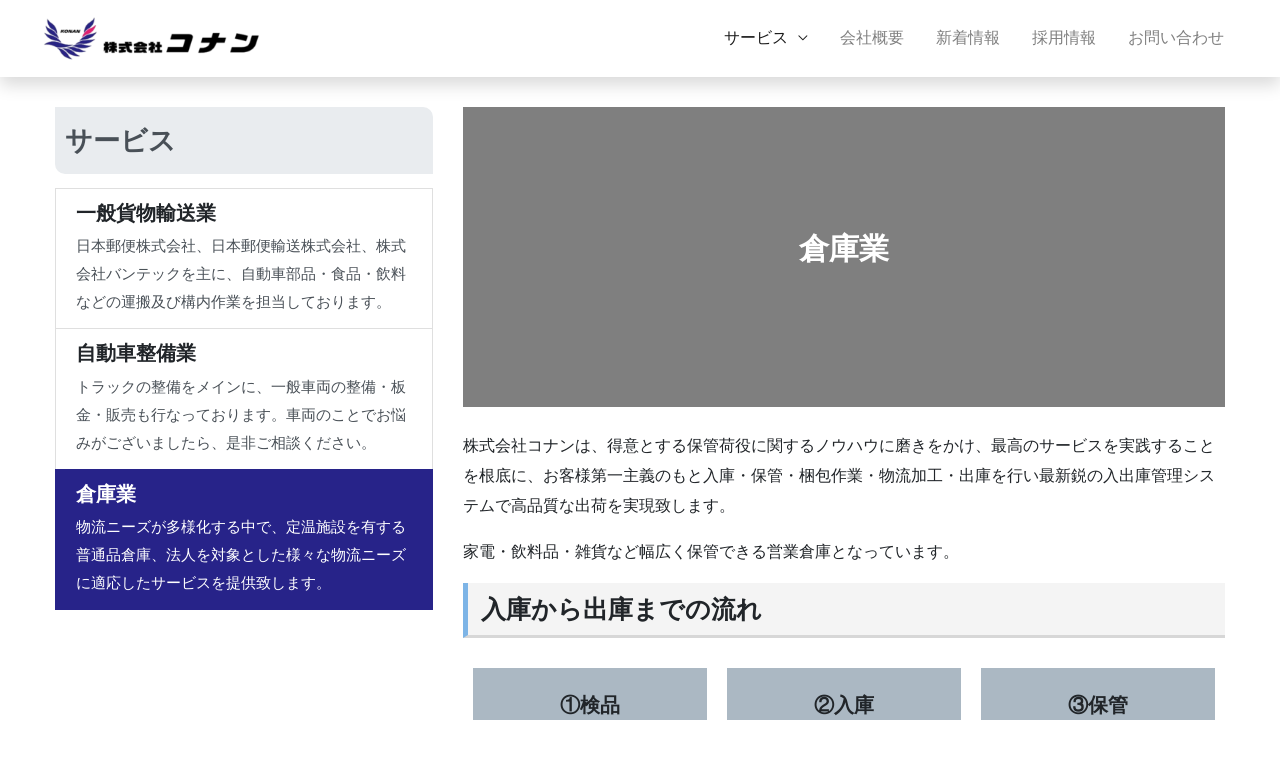

--- FILE ---
content_type: text/html; charset=UTF-8
request_url: https://konan2008.com/service03/
body_size: 13151
content:
<!DOCTYPE html><html lang="ja"><head><meta charset="UTF-8"><meta name="viewport" content="width=device-width, initial-scale=1"><link rel="profile" href="https://gmpg.org/xfn/11"><link media="all" href="https://konan2008.com/wp/wp-content/cache/autoptimize/css/autoptimize_1b00765311e6116af7a49736b5c0ab32.css" rel="stylesheet"><title>倉庫業 | 株式会社コナン</title><meta name='robots' content='max-image-preview:large, max-snippet:-1, max-video-preview:-1' /><style>img:is([sizes="auto" i], [sizes^="auto," i]) { contain-intrinsic-size: 3000px 1500px }</style><link rel="canonical" href="https://konan2008.com/service03/"><meta name="description" content="株式会社コナンは、得意とする保管荷役に関するノウハウに磨きをかけ、最高のサービスを実践することを根底に、お客様第一主義のもと入庫・保管・梱包作業・物流加工・出庫を行い最新鋭の入出庫管理システムで高品質な出荷を実現致します。 家電・飲料品・雑貨など幅広く保管できる営業倉庫となっています。 入庫から出庫までの流れ ⑦積載"><meta property="og:title" content="倉庫業 | 株式会社コナン"><meta property="og:type" content="article"><meta property="og:image" content="https://konan2008.com/wp/wp-content/uploads/2021/07/S__40378403.jpg"><meta property="og:image:width" content="1478"><meta property="og:image:height" content="1108"><meta property="og:image:alt" content="atsugi-soko2"><meta property="og:description" content="株式会社コナンは、得意とする保管荷役に関するノウハウに磨きをかけ、最高のサービスを実践することを根底に、お客様第一主義のもと入庫・保管・梱包作業・物流加工・出庫を行い最新鋭の入出庫管理システムで高品質な出荷を実現致します。 家電・飲料品・雑貨など幅広く保管できる営業倉庫となっています。 入庫から出庫までの流れ ⑦積載"><meta property="og:url" content="https://konan2008.com/service03/"><meta property="og:locale" content="ja"><meta property="og:site_name" content="株式会社コナン"><meta property="article:published_time" content="2021-07-20T16:48:11+09:00"><meta property="article:modified_time" content="2025-08-20T17:03:13+09:00"><meta property="og:updated_time" content="2025-08-20T17:03:13+09:00"><meta name="twitter:card" content="summary_large_image"><meta name="twitter:image" content="https://konan2008.com/wp/wp-content/uploads/2021/07/S__40378403.jpg"><link rel='dns-prefetch' href='//cdn.jsdelivr.net' /><link rel='dns-prefetch' href='//challenges.cloudflare.com' /><link rel='dns-prefetch' href='//www.googletagmanager.com' /><link href='https://fonts.gstatic.com' crossorigin='anonymous' rel='preconnect' /><link rel="alternate" type="application/rss+xml" title="株式会社コナン &raquo; フィード" href="https://konan2008.com/feed/" /> <script>window._wpemojiSettings = {"baseUrl":"https:\/\/s.w.org\/images\/core\/emoji\/16.0.1\/72x72\/","ext":".png","svgUrl":"https:\/\/s.w.org\/images\/core\/emoji\/16.0.1\/svg\/","svgExt":".svg","source":{"concatemoji":"https:\/\/konan2008.com\/wp\/wp-includes\/js\/wp-emoji-release.min.js?ver=c301c507b4e414a34ba101dec61f74c4"}};
/*! This file is auto-generated */
!function(s,n){var o,i,e;function c(e){try{var t={supportTests:e,timestamp:(new Date).valueOf()};sessionStorage.setItem(o,JSON.stringify(t))}catch(e){}}function p(e,t,n){e.clearRect(0,0,e.canvas.width,e.canvas.height),e.fillText(t,0,0);var t=new Uint32Array(e.getImageData(0,0,e.canvas.width,e.canvas.height).data),a=(e.clearRect(0,0,e.canvas.width,e.canvas.height),e.fillText(n,0,0),new Uint32Array(e.getImageData(0,0,e.canvas.width,e.canvas.height).data));return t.every(function(e,t){return e===a[t]})}function u(e,t){e.clearRect(0,0,e.canvas.width,e.canvas.height),e.fillText(t,0,0);for(var n=e.getImageData(16,16,1,1),a=0;a<n.data.length;a++)if(0!==n.data[a])return!1;return!0}function f(e,t,n,a){switch(t){case"flag":return n(e,"\ud83c\udff3\ufe0f\u200d\u26a7\ufe0f","\ud83c\udff3\ufe0f\u200b\u26a7\ufe0f")?!1:!n(e,"\ud83c\udde8\ud83c\uddf6","\ud83c\udde8\u200b\ud83c\uddf6")&&!n(e,"\ud83c\udff4\udb40\udc67\udb40\udc62\udb40\udc65\udb40\udc6e\udb40\udc67\udb40\udc7f","\ud83c\udff4\u200b\udb40\udc67\u200b\udb40\udc62\u200b\udb40\udc65\u200b\udb40\udc6e\u200b\udb40\udc67\u200b\udb40\udc7f");case"emoji":return!a(e,"\ud83e\udedf")}return!1}function g(e,t,n,a){var r="undefined"!=typeof WorkerGlobalScope&&self instanceof WorkerGlobalScope?new OffscreenCanvas(300,150):s.createElement("canvas"),o=r.getContext("2d",{willReadFrequently:!0}),i=(o.textBaseline="top",o.font="600 32px Arial",{});return e.forEach(function(e){i[e]=t(o,e,n,a)}),i}function t(e){var t=s.createElement("script");t.src=e,t.defer=!0,s.head.appendChild(t)}"undefined"!=typeof Promise&&(o="wpEmojiSettingsSupports",i=["flag","emoji"],n.supports={everything:!0,everythingExceptFlag:!0},e=new Promise(function(e){s.addEventListener("DOMContentLoaded",e,{once:!0})}),new Promise(function(t){var n=function(){try{var e=JSON.parse(sessionStorage.getItem(o));if("object"==typeof e&&"number"==typeof e.timestamp&&(new Date).valueOf()<e.timestamp+604800&&"object"==typeof e.supportTests)return e.supportTests}catch(e){}return null}();if(!n){if("undefined"!=typeof Worker&&"undefined"!=typeof OffscreenCanvas&&"undefined"!=typeof URL&&URL.createObjectURL&&"undefined"!=typeof Blob)try{var e="postMessage("+g.toString()+"("+[JSON.stringify(i),f.toString(),p.toString(),u.toString()].join(",")+"));",a=new Blob([e],{type:"text/javascript"}),r=new Worker(URL.createObjectURL(a),{name:"wpTestEmojiSupports"});return void(r.onmessage=function(e){c(n=e.data),r.terminate(),t(n)})}catch(e){}c(n=g(i,f,p,u))}t(n)}).then(function(e){for(var t in e)n.supports[t]=e[t],n.supports.everything=n.supports.everything&&n.supports[t],"flag"!==t&&(n.supports.everythingExceptFlag=n.supports.everythingExceptFlag&&n.supports[t]);n.supports.everythingExceptFlag=n.supports.everythingExceptFlag&&!n.supports.flag,n.DOMReady=!1,n.readyCallback=function(){n.DOMReady=!0}}).then(function(){return e}).then(function(){var e;n.supports.everything||(n.readyCallback(),(e=n.source||{}).concatemoji?t(e.concatemoji):e.wpemoji&&e.twemoji&&(t(e.twemoji),t(e.wpemoji)))}))}((window,document),window._wpemojiSettings);</script> <link rel='stylesheet' id='astra-theme-dynamic-css' href='https://konan2008.com/wp/wp-content/cache/autoptimize/css/autoptimize_single_7788b5d013d68b39103425693e448255.css?ver=1756489237' media='all' /><style id='wp-emoji-styles-inline-css'>img.wp-smiley, img.emoji {
		display: inline !important;
		border: none !important;
		box-shadow: none !important;
		height: 1em !important;
		width: 1em !important;
		margin: 0 0.07em !important;
		vertical-align: -0.1em !important;
		background: none !important;
		padding: 0 !important;
	}</style><style id='global-styles-inline-css'>:root{--wp--preset--aspect-ratio--square: 1;--wp--preset--aspect-ratio--4-3: 4/3;--wp--preset--aspect-ratio--3-4: 3/4;--wp--preset--aspect-ratio--3-2: 3/2;--wp--preset--aspect-ratio--2-3: 2/3;--wp--preset--aspect-ratio--16-9: 16/9;--wp--preset--aspect-ratio--9-16: 9/16;--wp--preset--color--black: #000000;--wp--preset--color--cyan-bluish-gray: #abb8c3;--wp--preset--color--white: #ffffff;--wp--preset--color--pale-pink: #f78da7;--wp--preset--color--vivid-red: #cf2e2e;--wp--preset--color--luminous-vivid-orange: #ff6900;--wp--preset--color--luminous-vivid-amber: #fcb900;--wp--preset--color--light-green-cyan: #7bdcb5;--wp--preset--color--vivid-green-cyan: #00d084;--wp--preset--color--pale-cyan-blue: #8ed1fc;--wp--preset--color--vivid-cyan-blue: #0693e3;--wp--preset--color--vivid-purple: #9b51e0;--wp--preset--color--ast-global-color-0: var(--ast-global-color-0);--wp--preset--color--ast-global-color-1: var(--ast-global-color-1);--wp--preset--color--ast-global-color-2: var(--ast-global-color-2);--wp--preset--color--ast-global-color-3: var(--ast-global-color-3);--wp--preset--color--ast-global-color-4: var(--ast-global-color-4);--wp--preset--color--ast-global-color-5: var(--ast-global-color-5);--wp--preset--color--ast-global-color-6: var(--ast-global-color-6);--wp--preset--color--ast-global-color-7: var(--ast-global-color-7);--wp--preset--color--ast-global-color-8: var(--ast-global-color-8);--wp--preset--gradient--vivid-cyan-blue-to-vivid-purple: linear-gradient(135deg,rgba(6,147,227,1) 0%,rgb(155,81,224) 100%);--wp--preset--gradient--light-green-cyan-to-vivid-green-cyan: linear-gradient(135deg,rgb(122,220,180) 0%,rgb(0,208,130) 100%);--wp--preset--gradient--luminous-vivid-amber-to-luminous-vivid-orange: linear-gradient(135deg,rgba(252,185,0,1) 0%,rgba(255,105,0,1) 100%);--wp--preset--gradient--luminous-vivid-orange-to-vivid-red: linear-gradient(135deg,rgba(255,105,0,1) 0%,rgb(207,46,46) 100%);--wp--preset--gradient--very-light-gray-to-cyan-bluish-gray: linear-gradient(135deg,rgb(238,238,238) 0%,rgb(169,184,195) 100%);--wp--preset--gradient--cool-to-warm-spectrum: linear-gradient(135deg,rgb(74,234,220) 0%,rgb(151,120,209) 20%,rgb(207,42,186) 40%,rgb(238,44,130) 60%,rgb(251,105,98) 80%,rgb(254,248,76) 100%);--wp--preset--gradient--blush-light-purple: linear-gradient(135deg,rgb(255,206,236) 0%,rgb(152,150,240) 100%);--wp--preset--gradient--blush-bordeaux: linear-gradient(135deg,rgb(254,205,165) 0%,rgb(254,45,45) 50%,rgb(107,0,62) 100%);--wp--preset--gradient--luminous-dusk: linear-gradient(135deg,rgb(255,203,112) 0%,rgb(199,81,192) 50%,rgb(65,88,208) 100%);--wp--preset--gradient--pale-ocean: linear-gradient(135deg,rgb(255,245,203) 0%,rgb(182,227,212) 50%,rgb(51,167,181) 100%);--wp--preset--gradient--electric-grass: linear-gradient(135deg,rgb(202,248,128) 0%,rgb(113,206,126) 100%);--wp--preset--gradient--midnight: linear-gradient(135deg,rgb(2,3,129) 0%,rgb(40,116,252) 100%);--wp--preset--font-size--small: 13px;--wp--preset--font-size--medium: 20px;--wp--preset--font-size--large: 36px;--wp--preset--font-size--x-large: 42px;--wp--preset--spacing--20: 0.44rem;--wp--preset--spacing--30: 0.67rem;--wp--preset--spacing--40: 1rem;--wp--preset--spacing--50: 1.5rem;--wp--preset--spacing--60: 2.25rem;--wp--preset--spacing--70: 3.38rem;--wp--preset--spacing--80: 5.06rem;--wp--preset--shadow--natural: 6px 6px 9px rgba(0, 0, 0, 0.2);--wp--preset--shadow--deep: 12px 12px 50px rgba(0, 0, 0, 0.4);--wp--preset--shadow--sharp: 6px 6px 0px rgba(0, 0, 0, 0.2);--wp--preset--shadow--outlined: 6px 6px 0px -3px rgba(255, 255, 255, 1), 6px 6px rgba(0, 0, 0, 1);--wp--preset--shadow--crisp: 6px 6px 0px rgba(0, 0, 0, 1);}:root { --wp--style--global--content-size: var(--wp--custom--ast-content-width-size);--wp--style--global--wide-size: var(--wp--custom--ast-wide-width-size); }:where(body) { margin: 0; }.wp-site-blocks > .alignleft { float: left; margin-right: 2em; }.wp-site-blocks > .alignright { float: right; margin-left: 2em; }.wp-site-blocks > .aligncenter { justify-content: center; margin-left: auto; margin-right: auto; }:where(.wp-site-blocks) > * { margin-block-start: 24px; margin-block-end: 0; }:where(.wp-site-blocks) > :first-child { margin-block-start: 0; }:where(.wp-site-blocks) > :last-child { margin-block-end: 0; }:root { --wp--style--block-gap: 24px; }:root :where(.is-layout-flow) > :first-child{margin-block-start: 0;}:root :where(.is-layout-flow) > :last-child{margin-block-end: 0;}:root :where(.is-layout-flow) > *{margin-block-start: 24px;margin-block-end: 0;}:root :where(.is-layout-constrained) > :first-child{margin-block-start: 0;}:root :where(.is-layout-constrained) > :last-child{margin-block-end: 0;}:root :where(.is-layout-constrained) > *{margin-block-start: 24px;margin-block-end: 0;}:root :where(.is-layout-flex){gap: 24px;}:root :where(.is-layout-grid){gap: 24px;}.is-layout-flow > .alignleft{float: left;margin-inline-start: 0;margin-inline-end: 2em;}.is-layout-flow > .alignright{float: right;margin-inline-start: 2em;margin-inline-end: 0;}.is-layout-flow > .aligncenter{margin-left: auto !important;margin-right: auto !important;}.is-layout-constrained > .alignleft{float: left;margin-inline-start: 0;margin-inline-end: 2em;}.is-layout-constrained > .alignright{float: right;margin-inline-start: 2em;margin-inline-end: 0;}.is-layout-constrained > .aligncenter{margin-left: auto !important;margin-right: auto !important;}.is-layout-constrained > :where(:not(.alignleft):not(.alignright):not(.alignfull)){max-width: var(--wp--style--global--content-size);margin-left: auto !important;margin-right: auto !important;}.is-layout-constrained > .alignwide{max-width: var(--wp--style--global--wide-size);}body .is-layout-flex{display: flex;}.is-layout-flex{flex-wrap: wrap;align-items: center;}.is-layout-flex > :is(*, div){margin: 0;}body .is-layout-grid{display: grid;}.is-layout-grid > :is(*, div){margin: 0;}body{padding-top: 0px;padding-right: 0px;padding-bottom: 0px;padding-left: 0px;}a:where(:not(.wp-element-button)){text-decoration: none;}:root :where(.wp-element-button, .wp-block-button__link){background-color: #32373c;border-width: 0;color: #fff;font-family: inherit;font-size: inherit;line-height: inherit;padding: calc(0.667em + 2px) calc(1.333em + 2px);text-decoration: none;}.has-black-color{color: var(--wp--preset--color--black) !important;}.has-cyan-bluish-gray-color{color: var(--wp--preset--color--cyan-bluish-gray) !important;}.has-white-color{color: var(--wp--preset--color--white) !important;}.has-pale-pink-color{color: var(--wp--preset--color--pale-pink) !important;}.has-vivid-red-color{color: var(--wp--preset--color--vivid-red) !important;}.has-luminous-vivid-orange-color{color: var(--wp--preset--color--luminous-vivid-orange) !important;}.has-luminous-vivid-amber-color{color: var(--wp--preset--color--luminous-vivid-amber) !important;}.has-light-green-cyan-color{color: var(--wp--preset--color--light-green-cyan) !important;}.has-vivid-green-cyan-color{color: var(--wp--preset--color--vivid-green-cyan) !important;}.has-pale-cyan-blue-color{color: var(--wp--preset--color--pale-cyan-blue) !important;}.has-vivid-cyan-blue-color{color: var(--wp--preset--color--vivid-cyan-blue) !important;}.has-vivid-purple-color{color: var(--wp--preset--color--vivid-purple) !important;}.has-ast-global-color-0-color{color: var(--wp--preset--color--ast-global-color-0) !important;}.has-ast-global-color-1-color{color: var(--wp--preset--color--ast-global-color-1) !important;}.has-ast-global-color-2-color{color: var(--wp--preset--color--ast-global-color-2) !important;}.has-ast-global-color-3-color{color: var(--wp--preset--color--ast-global-color-3) !important;}.has-ast-global-color-4-color{color: var(--wp--preset--color--ast-global-color-4) !important;}.has-ast-global-color-5-color{color: var(--wp--preset--color--ast-global-color-5) !important;}.has-ast-global-color-6-color{color: var(--wp--preset--color--ast-global-color-6) !important;}.has-ast-global-color-7-color{color: var(--wp--preset--color--ast-global-color-7) !important;}.has-ast-global-color-8-color{color: var(--wp--preset--color--ast-global-color-8) !important;}.has-black-background-color{background-color: var(--wp--preset--color--black) !important;}.has-cyan-bluish-gray-background-color{background-color: var(--wp--preset--color--cyan-bluish-gray) !important;}.has-white-background-color{background-color: var(--wp--preset--color--white) !important;}.has-pale-pink-background-color{background-color: var(--wp--preset--color--pale-pink) !important;}.has-vivid-red-background-color{background-color: var(--wp--preset--color--vivid-red) !important;}.has-luminous-vivid-orange-background-color{background-color: var(--wp--preset--color--luminous-vivid-orange) !important;}.has-luminous-vivid-amber-background-color{background-color: var(--wp--preset--color--luminous-vivid-amber) !important;}.has-light-green-cyan-background-color{background-color: var(--wp--preset--color--light-green-cyan) !important;}.has-vivid-green-cyan-background-color{background-color: var(--wp--preset--color--vivid-green-cyan) !important;}.has-pale-cyan-blue-background-color{background-color: var(--wp--preset--color--pale-cyan-blue) !important;}.has-vivid-cyan-blue-background-color{background-color: var(--wp--preset--color--vivid-cyan-blue) !important;}.has-vivid-purple-background-color{background-color: var(--wp--preset--color--vivid-purple) !important;}.has-ast-global-color-0-background-color{background-color: var(--wp--preset--color--ast-global-color-0) !important;}.has-ast-global-color-1-background-color{background-color: var(--wp--preset--color--ast-global-color-1) !important;}.has-ast-global-color-2-background-color{background-color: var(--wp--preset--color--ast-global-color-2) !important;}.has-ast-global-color-3-background-color{background-color: var(--wp--preset--color--ast-global-color-3) !important;}.has-ast-global-color-4-background-color{background-color: var(--wp--preset--color--ast-global-color-4) !important;}.has-ast-global-color-5-background-color{background-color: var(--wp--preset--color--ast-global-color-5) !important;}.has-ast-global-color-6-background-color{background-color: var(--wp--preset--color--ast-global-color-6) !important;}.has-ast-global-color-7-background-color{background-color: var(--wp--preset--color--ast-global-color-7) !important;}.has-ast-global-color-8-background-color{background-color: var(--wp--preset--color--ast-global-color-8) !important;}.has-black-border-color{border-color: var(--wp--preset--color--black) !important;}.has-cyan-bluish-gray-border-color{border-color: var(--wp--preset--color--cyan-bluish-gray) !important;}.has-white-border-color{border-color: var(--wp--preset--color--white) !important;}.has-pale-pink-border-color{border-color: var(--wp--preset--color--pale-pink) !important;}.has-vivid-red-border-color{border-color: var(--wp--preset--color--vivid-red) !important;}.has-luminous-vivid-orange-border-color{border-color: var(--wp--preset--color--luminous-vivid-orange) !important;}.has-luminous-vivid-amber-border-color{border-color: var(--wp--preset--color--luminous-vivid-amber) !important;}.has-light-green-cyan-border-color{border-color: var(--wp--preset--color--light-green-cyan) !important;}.has-vivid-green-cyan-border-color{border-color: var(--wp--preset--color--vivid-green-cyan) !important;}.has-pale-cyan-blue-border-color{border-color: var(--wp--preset--color--pale-cyan-blue) !important;}.has-vivid-cyan-blue-border-color{border-color: var(--wp--preset--color--vivid-cyan-blue) !important;}.has-vivid-purple-border-color{border-color: var(--wp--preset--color--vivid-purple) !important;}.has-ast-global-color-0-border-color{border-color: var(--wp--preset--color--ast-global-color-0) !important;}.has-ast-global-color-1-border-color{border-color: var(--wp--preset--color--ast-global-color-1) !important;}.has-ast-global-color-2-border-color{border-color: var(--wp--preset--color--ast-global-color-2) !important;}.has-ast-global-color-3-border-color{border-color: var(--wp--preset--color--ast-global-color-3) !important;}.has-ast-global-color-4-border-color{border-color: var(--wp--preset--color--ast-global-color-4) !important;}.has-ast-global-color-5-border-color{border-color: var(--wp--preset--color--ast-global-color-5) !important;}.has-ast-global-color-6-border-color{border-color: var(--wp--preset--color--ast-global-color-6) !important;}.has-ast-global-color-7-border-color{border-color: var(--wp--preset--color--ast-global-color-7) !important;}.has-ast-global-color-8-border-color{border-color: var(--wp--preset--color--ast-global-color-8) !important;}.has-vivid-cyan-blue-to-vivid-purple-gradient-background{background: var(--wp--preset--gradient--vivid-cyan-blue-to-vivid-purple) !important;}.has-light-green-cyan-to-vivid-green-cyan-gradient-background{background: var(--wp--preset--gradient--light-green-cyan-to-vivid-green-cyan) !important;}.has-luminous-vivid-amber-to-luminous-vivid-orange-gradient-background{background: var(--wp--preset--gradient--luminous-vivid-amber-to-luminous-vivid-orange) !important;}.has-luminous-vivid-orange-to-vivid-red-gradient-background{background: var(--wp--preset--gradient--luminous-vivid-orange-to-vivid-red) !important;}.has-very-light-gray-to-cyan-bluish-gray-gradient-background{background: var(--wp--preset--gradient--very-light-gray-to-cyan-bluish-gray) !important;}.has-cool-to-warm-spectrum-gradient-background{background: var(--wp--preset--gradient--cool-to-warm-spectrum) !important;}.has-blush-light-purple-gradient-background{background: var(--wp--preset--gradient--blush-light-purple) !important;}.has-blush-bordeaux-gradient-background{background: var(--wp--preset--gradient--blush-bordeaux) !important;}.has-luminous-dusk-gradient-background{background: var(--wp--preset--gradient--luminous-dusk) !important;}.has-pale-ocean-gradient-background{background: var(--wp--preset--gradient--pale-ocean) !important;}.has-electric-grass-gradient-background{background: var(--wp--preset--gradient--electric-grass) !important;}.has-midnight-gradient-background{background: var(--wp--preset--gradient--midnight) !important;}.has-small-font-size{font-size: var(--wp--preset--font-size--small) !important;}.has-medium-font-size{font-size: var(--wp--preset--font-size--medium) !important;}.has-large-font-size{font-size: var(--wp--preset--font-size--large) !important;}.has-x-large-font-size{font-size: var(--wp--preset--font-size--x-large) !important;}
:root :where(.wp-block-pullquote){font-size: 1.5em;line-height: 1.6;}</style><link rel='stylesheet' id='uag-style-7998-css' href='https://konan2008.com/wp/wp-content/cache/autoptimize/css/autoptimize_single_c142b16646523f20ecee447c9bb6f646.css?ver=1769083721' media='all' /><link rel='stylesheet' id='astra-addon-css-css' href='https://konan2008.com/wp/wp-content/cache/autoptimize/css/autoptimize_single_29c4d7df26467a13cf5c13f0ec9b4e9b.css?ver=4.11.0' media='all' /><link rel='stylesheet' id='astra-addon-dynamic-css' href='https://konan2008.com/wp/wp-content/cache/autoptimize/css/autoptimize_single_f3406493836a463eb842a97d3ae5bca9.css?ver=1756489237' media='all' /><style id='generateblocks-inline-css'>:root{--gb-container-width:1100px;}.gb-container .wp-block-image img{vertical-align:middle;}.gb-grid-wrapper .wp-block-image{margin-bottom:0;}.gb-highlight{background:none;}.gb-shape{line-height:0;}.gb-container-link{position:absolute;top:0;right:0;bottom:0;left:0;z-index:99;}</style><!--[if IE]> <script src="https://konan2008.com/wp/wp-content/themes/astra/assets/js/minified/flexibility.min.js?ver=4.11.1" id="astra-flexibility-js"></script> <script id="astra-flexibility-js-after">flexibility(document.documentElement);</script> <![endif]--> <script id="wpgmza_data-js-extra">var wpgmza_google_api_status = {"message":"Enqueued","code":"ENQUEUED"};</script> <script src="https://konan2008.com/wp/wp-includes/js/jquery/jquery.min.js?ver=3.7.1" id="jquery-core-js"></script> 
 <script src="https://www.googletagmanager.com/gtag/js?id=GT-NGJH7GT9" id="google_gtagjs-js" async></script> <script id="google_gtagjs-js-after">window.dataLayer = window.dataLayer || [];function gtag(){dataLayer.push(arguments);}
gtag("set","linker",{"domains":["konan2008.com"]});
gtag("js", new Date());
gtag("set", "developer_id.dZTNiMT", true);
gtag("config", "GT-NGJH7GT9");
 window._googlesitekit = window._googlesitekit || {}; window._googlesitekit.throttledEvents = []; window._googlesitekit.gtagEvent = (name, data) => { var key = JSON.stringify( { name, data } ); if ( !! window._googlesitekit.throttledEvents[ key ] ) { return; } window._googlesitekit.throttledEvents[ key ] = true; setTimeout( () => { delete window._googlesitekit.throttledEvents[ key ]; }, 5 ); gtag( "event", name, { ...data, event_source: "site-kit" } ); };</script> <link rel="https://api.w.org/" href="https://konan2008.com/wp-json/" /><link rel="alternate" title="JSON" type="application/json" href="https://konan2008.com/wp-json/wp/v2/pages/7998" /><link rel="EditURI" type="application/rsd+xml" title="RSD" href="https://konan2008.com/wp/xmlrpc.php?rsd" /><link rel="alternate" title="oEmbed (JSON)" type="application/json+oembed" href="https://konan2008.com/wp-json/oembed/1.0/embed?url=https%3A%2F%2Fkonan2008.com%2Fservice03%2F" /><link rel="alternate" title="oEmbed (XML)" type="text/xml+oembed" href="https://konan2008.com/wp-json/oembed/1.0/embed?url=https%3A%2F%2Fkonan2008.com%2Fservice03%2F&#038;format=xml" /> <style>.bl-fpUagCard .uagb-ifb-title,
.bl-fpUagCard .uagb-ifb-desc {
	padding: 0 20px;
	text-align: left;
}

.bl-fpUagCard .uagb-ifb-cta {
	margin-bottom: 15px;
}

.un-fpRecruitLeftCol {
	z-index: 3;
}

.un-fpRecruitCta {
	background-color: #fff;
}

.shadow {
	box-shadow: 0 .5rem 1rem rgba(0,0,0,.15);
}

.list-group__ttl {
	margin-bottom: 0;
	font-weight: 700;
}

.list-group__txt {
  margin-top: .5em;
  margin-bottom: 0;
  font-size: 0.95em;
  line-height: 1.9;
}

.list-group {
	display: flex;
	flex-direction: column;
	padding-left: 0;
	margin-bottom: 0;
}

.list-group-item-action {
	width: 100%;
	color: #495057;
	text-align: inherit;
}

.list-group-item-action:hover,
.list-group-item-action:focus {
	z-index: 1;
	color: #495057;
	text-decoration: none;
	background-color: #f8f9fa;
}

.list-group-item-action:active {
	color: #212529;
	background-color: #e9ecef;
}

.list-group-item {
	position: relative;
	display: block;
	padding: 0.75rem 1.25rem;
	background-color: #fff;
	border: 1px solid rgba(0, 0, 0, 0.125);
}

.list-group-item.disabled,
.list-group-item:disabled {
	color: #6c757d;
	pointer-events: none;
	background-color: #fff;
}

.list-group-item.active {
	z-index: 2;
	color: #fff;
	background-color: #272389;
	border-color: #272389;
  	pointer-events: none;
}

.list-group-item.active * {
  color: #fff;
}

.list-group-item+.list-group-item {
	border-top-width: 0;
}

.list-group-item+.list-group-item.active {
	margin-top: -1px;
	border-top-width: 1px;
}

.p-1 {
  padding: 0.3rem;
}

.pt-1,
.py-1 {
  padding-top: 0.3rem;
}

.pr-1,
.px-1 {
  padding-right: 0.3rem;
}

.pb-1,
.py-1 {
  padding-bottom: 0.3rem;
}

.pl-1,
.px-1 {
  padding-left: 0.3rem;
}

.p-2 {
  padding: 0.6rem;
}

.pt-2,
.py-2 {
  padding-top: 0.6rem;
}

.pr-2,
.px-2 {
  padding-right: 0.6rem;
}

.pb-2,
.py-2 {
  padding-bottom: 0.6rem;
}

.pl-2,
.px-2 {
  padding-left: 0.6rem;
}

.p-3 {
  padding: 1.2rem;
}

.pt-3,
.py-3 {
  padding-top: 1.2rem;
}

.pr-3,
.px-3 {
  padding-right: 1.2rem;
}

.pb-3,
.py-3 {
  padding-bottom: 1.2rem;
}

.pl-3,
.px-3 {
  padding-left: 1.2rem;
}

.p-4 {
  padding: 1.8rem;
}

.pt-4,
.py-4 {
  padding-top: 1.8rem;
}

.pr-4,
.px-4 {
  padding-right: 1.8rem;
}

.pb-4,
.py-4 {
  padding-bottom: 1.8rem;
}

.pl-4,
.px-4 {
  padding-left: 1.8rem;
}

.p-5 {
  padding: 3.6rem;
}

.pt-5,
.py-5 {
  padding-top: 3.6rem;
}

.pr-5,
.px-5 {
  padding-right: 3.6rem;
}

.pb-5,
.py-5 {
  padding-bottom: 3.6rem;
}

.pl-5,
.px-5 {
  padding-left: 3.6rem;
}

.m-0 {
    margin: 0;
}

.mt-0,
.my-0 {
    margin-top: 0;
}

.mr-0,
.mx-0 {
    margin-right: 0;
}

.mb-0,
.my-0 {
    margin-bottom: 0;
}

.ml-0,
.mx-0 {
    margin-left: 0;
}

.m-1 {
    margin: 0.3rem;
}

.mt-1,
.my-1 {
    margin-top: 0.3rem;
}

.mr-1,
.mx-1 {
    margin-right: 0.3rem;
}

.mb-1,
.my-1 {
    margin-bottom: 0.3rem;
}

.ml-1,
.mx-1 {
    margin-left: 0.3rem;
}

.m-2 {
    margin: 0.6rem;
}

.mt-2,
.my-2 {
    margin-top: 0.6rem;
}

.mr-2,
.mx-2 {
    margin-right: 0.6rem;
}

.mb-2,
.my-2 {
    margin-bottom: 0.6rem;
}

.ml-2,
.mx-2 {
    margin-left: 0.6rem;
}

.m-3 {
    margin: 1.2rem;
}

.mt-3,
.my-3 {
    margin-top: 1.2rem;
}

.mr-3,
.mx-3 {
    margin-right: 1.2rem;
}

.mb-3,
.my-3 {
    margin-bottom: 1.2rem;
}

.ml-3,
.mx-3 {
    margin-left: 1.2rem;
}

.m-4 {
    margin: 1.8rem;
}

.mt-4,
.my-4 {
    margin-top: 1.8rem;
}

.mr-4,
.mx-4 {
    margin-right: 1.8rem;
}

.mb-4,
.my-4 {
    margin-bottom: 1.8rem;
}

.ml-4,
.mx-4 {
    margin-left: 1.8rem;
}

.m-5 {
    margin: 3.6rem;
}

.mt-5,
.my-5 {
    margin-top: 3.6rem;
}

.mr-5,
.mx-5 {
    margin-right: 3.6rem;
}

.mb-5,
.my-5 {
    margin-bottom: 3.6rem;
}

.ml-5,
.mx-5 {
    margin-left: 3.6rem;
}</style><meta name="generator" content="Site Kit by Google 1.160.1" /><style id="uagb-style-conditional-extension">@media (min-width: 1025px){body .uag-hide-desktop.uagb-google-map__wrap,body .uag-hide-desktop{display:none !important}}@media (min-width: 768px) and (max-width: 1024px){body .uag-hide-tab.uagb-google-map__wrap,body .uag-hide-tab{display:none !important}}@media (max-width: 767px){body .uag-hide-mob.uagb-google-map__wrap,body .uag-hide-mob{display:none !important}}</style><link rel="icon" href="https://konan2008.com/wp/wp-content/uploads/2020/01/cropped-favicon-32x32.png" sizes="32x32" /><link rel="icon" href="https://konan2008.com/wp/wp-content/uploads/2020/01/cropped-favicon-192x192.png" sizes="192x192" /><link rel="apple-touch-icon" href="https://konan2008.com/wp/wp-content/uploads/2020/01/cropped-favicon-180x180.png" /><meta name="msapplication-TileImage" content="https://konan2008.com/wp/wp-content/uploads/2020/01/cropped-favicon-270x270.png" /><style id="wp-custom-css">/* Override */
.grecaptcha-badge { visibility: hidden; }

.page-h {
  padding: 0.4em 0.5em;
  color: #494949;
  background: #f4f4f4;
  border-left: solid 5px #7db4e6;
  border-bottom: solid 3px #d7d7d7;
}

.blocks-gallery-grid {
	max-width: 100%;	
}

body:not(.ast-theme-transparent-header) .main-header-bar-wrap {
	box-shadow: 0 .5rem 1rem rgba(0,0,0,.15);	
}

.ast-advanced-headers-layout {
	min-height: 300px;
	display: flex;
	align-items: center;
}

_:-ms-lang(x)::-ms-backdrop, .ast-advanced-headers-layout {
	height: 300px;
}

.secondary .widget-title {
	padding: 0.5em 10px;
	margin-bottom: .5em;
	color: #495057;
	font-size: 1.25rem;
	font-weight: 600;
	background-color: #e9ecef;
	border-radius: 0 10px 0 10px;
}

.ast-left-sidebar .has-post-thumbnail .entry-header,
.single-post .has-post-thumbnail .entry-header {
	position: relative;
	min-height: 300px;
	padding: 10px;
	display: flex;
	flex-flow: column nowrap;
	align-items: center;
	justify-content: center;
	text-align: center;
}

_:-ms-lang(x)::-ms-backdrop, .ast-left-sidebar .has-post-thumbnail .entry-header {
	height: 300px;
}

_:-ms-lang(x)::-ms-backdrop, .single-post .has-post-thumbnail .entry-header {
	height: 300px;
}

.ast-left-sidebar .has-post-thumbnail .entry-header::before,
.single-post .has-post-thumbnail .entry-header::before {
	position: absolute;
	top: 0;
	right: 0;
	bottom: 0;
	left: 0;
	z-index: 1;
	content: "";
	background-color: rgba(0,0,0,.5);
}

.ast-left-sidebar .has-post-thumbnail .entry-title,
.single-post .has-post-thumbnail .entry-title,
.single-post .has-post-thumbnail .entry-meta,
.single-post .has-post-thumbnail .entry-meta * {
	position: relative;
	z-index: 2;
	font-weight: 700;
	color: #fff;
}

.ast-left-sidebar .has-post-thumbnail .wp-post-image,
.single-post .has-post-thumbnail .wp-post-image {
	position: absolute;
	top: 0;
	left: 0;
	width: 100%;
	height: 100%;
	font-family: "object-fit:cover";
	object-fit: cover;
}

.blog .hentry img[class*=attachment-],
.archive .hentry img[class*=attachment-]{
    padding: .25rem;
    background-color: #fff;
    border: 1px solid #dee2e6;
    max-width: 100%;
    height: auto;	
}

.error-404 {
	padding: 40px 15px;
}

.footer-adv-widget-1 .widget:last-child {
	margin-bottom: 0;
}</style></head><body data-rsssl=1 itemtype='https://schema.org/WebPage' itemscope='itemscope' class="wp-singular page-template-default page page-id-7998 wp-custom-logo wp-theme-astra ast-desktop ast-separate-container ast-left-sidebar astra-4.11.1 ast-header-custom-item-inside group-blog ast-single-post ast-mobile-inherit-site-logo ast-inherit-site-logo-transparent ast-default-menu-enable ast-default-above-menu-enable ast-default-below-menu-enable ast-full-width-layout ast-normal-title-enabled astra-addon-4.11.0"> <a
 class="skip-link screen-reader-text"
 href="#content"
 title="内容をスキップ"> 内容をスキップ</a><div
class="hfeed site" id="page"><header
 class="site-header header-main-layout-1 ast-primary-menu-enabled ast-logo-title-inline ast-hide-custom-menu-mobile ast-menu-toggle-icon ast-mobile-header-inline" id="masthead" itemtype="https://schema.org/WPHeader" itemscope="itemscope" itemid="#masthead"		><div class="main-header-bar-wrap"><div class="main-header-bar"><div class="ast-container"><div class="ast-flex main-header-container"><div class="site-branding"><div
 class="ast-site-identity" itemtype="https://schema.org/Organization" itemscope="itemscope"			> <span class="site-logo-img"><a href="https://konan2008.com/" class="custom-logo-link" rel="home"><img width="220" height="45" src="https://konan2008.com/wp/wp-content/uploads/2020/02/logo-220x45.png" class="custom-logo" alt="株式会社コナン" decoding="async" srcset="https://konan2008.com/wp/wp-content/uploads/2020/02/logo-220x45.png 220w, https://konan2008.com/wp/wp-content/uploads/2020/02/logo-300x61.png 300w, https://konan2008.com/wp/wp-content/uploads/2020/02/logo.png 515w" sizes="(max-width: 220px) 100vw, 220px" /></a></span></div></div><div class="ast-mobile-menu-buttons"><div class="ast-button-wrap"> <button type="button" class="menu-toggle main-header-menu-toggle  ast-mobile-menu-buttons-minimal "  aria-controls='primary-menu' aria-expanded='false'> <span class="screen-reader-text">メインメニュー</span> <span class="ast-icon icon-menu-bars"><span class="menu-toggle-icon"></span></span> </button></div></div><div class="ast-main-header-bar-alignment"><div class="main-header-bar-navigation"><nav class="site-navigation ast-flex-grow-1 navigation-accessibility" id="primary-site-navigation" aria-label="サイトナビゲーション" itemtype="https://schema.org/SiteNavigationElement" itemscope="itemscope"><div class="main-navigation"><ul id="primary-menu" class="main-header-menu ast-menu-shadow ast-nav-menu ast-flex ast-justify-content-flex-end  submenu-with-border"><li id="menu-item-536" class="menu-item menu-item-type-custom menu-item-object-custom current-menu-ancestor current-menu-parent menu-item-has-children menu-item-536"><a aria-expanded="false" class="menu-link">サービス</a><button class="ast-menu-toggle" aria-expanded="false"><span class="screen-reader-text">メニュートグル</span><span class="ast-icon icon-arrow"></span></button><ul class="sub-menu"><li id="menu-item-259" class="menu-item menu-item-type-post_type menu-item-object-page menu-item-259"><a href="https://konan2008.com/service01/" class="menu-link">一般貨物輸送業</a></li><li id="menu-item-258" class="menu-item menu-item-type-post_type menu-item-object-page menu-item-258"><a href="https://konan2008.com/service02/" class="menu-link">自動車整備業</a></li><li id="menu-item-8089" class="menu-item menu-item-type-post_type menu-item-object-page current-menu-item page_item page-item-7998 current_page_item menu-item-8089"><a href="https://konan2008.com/service03/" aria-current="page" class="menu-link">倉庫業</a></li></ul></li><li id="menu-item-262" class="menu-item menu-item-type-post_type menu-item-object-page menu-item-262"><a href="https://konan2008.com/company/" class="menu-link">会社概要</a></li><li id="menu-item-261" class="menu-item menu-item-type-post_type menu-item-object-page menu-item-261"><a href="https://konan2008.com/news/" class="menu-link">新着情報</a></li><li id="menu-item-263" class="menu-item menu-item-type-post_type menu-item-object-page menu-item-263"><a href="https://konan2008.com/recruit/" class="menu-link">採用情報</a></li><li id="menu-item-264" class="menu-item menu-item-type-post_type menu-item-object-page menu-item-264"><a href="https://konan2008.com/contact/" class="menu-link">お問い合わせ</a></li></ul></div></nav></div></div></div></div></div></div></header><div id="content" class="site-content"><div class="ast-container"><div class="widget-area secondary" id="secondary" itemtype="https://schema.org/WPSideBar" itemscope="itemscope"><div class="sidebar-main" ><aside id="nav_menu-2" class="widget widget_nav_menu"><h2 class="widget-title">サービス</h2><nav class="menu-services-container" aria-label="サービス"><ul id="menu-services" class="list-group"><a href="https://konan2008.com/service01/" class="list-group-item list-group-item-action menu-item-522 menu-link"><h4 class="list-group__ttl">一般貨物輸送業</h4><p class="list-group__txt">日本郵便株式会社、日本郵便輸送株式会社、株式会社バンテックを主に、自動車部品・食品・飲料などの運搬及び構内作業を担当しております。</p></a><a href="https://konan2008.com/service02/" class="list-group-item list-group-item-action menu-item-521 menu-link"><h4 class="list-group__ttl">自動車整備業</h4><p class="list-group__txt">トラックの整備をメインに、一般車両の整備・板金・販売も行なっております。車両のことでお悩みがございましたら、是非ご相談ください。</p></a><a href="https://konan2008.com/service03/" aria-current="page" class="list-group-item list-group-item-action menu-item-8088 active menu-link"><h4 class="list-group__ttl">倉庫業</h4><p class="list-group__txt">物流ニーズが多様化する中で、定温施設を有する普通品倉庫、法人を対象とした様々な物流ニーズに適応したサービスを提供致します。</p></a></ul></nav></aside></div></div><div id="primary" class="content-area primary"><main id="main" class="site-main"><article
class="post-7998 page type-page status-publish has-post-thumbnail ast-article-single" id="post-7998" itemtype="https://schema.org/CreativeWork" itemscope="itemscope"><header class="entry-header "><h1 class="entry-title" itemprop="headline">倉庫業</h1></header><div class="entry-content clear"
 itemprop="text"><p>株式会社コナンは、得意とする保管荷役に関するノウハウに磨きをかけ、最高のサービスを実践することを根底に、お客様第一主義のもと入庫・保管・梱包作業・物流加工・出庫を行い最新鋭の入出庫管理システムで高品質な出荷を実現致します。</p><p>家電・飲料品・雑貨など幅広く保管できる営業倉庫となっています。</p><h3 class="wp-block-heading page-h">入庫から出庫までの流れ</h3><div class="wp-block-uagb-columns uagb-columns__wrap uagb-columns__stack-mobile uagb-columns__valign- uagb-columns__gap-10 align uagb-block-86f671c3 uagb-columns__columns-3 uagb-columns__max_width-custom"><div class="uagb-columns__overlay"></div><div class="uagb-columns__inner-wrap uagb-columns__columns-3"><div class="wp-block-uagb-column uagb-column__wrap uagb-column__background-undefined uagb-block-dcc2452e"><div class="uagb-column__overlay"></div><div class="wp-block-group is-layout-flow wp-block-group-is-layout-flow"><div class="wp-block-group__inner-container"><h4 class="wp-block-heading has-text-align-center u-ttl-03 border-bottom has-cyan-bluish-gray-background-color has-background">①<meta charset="utf-8">検品</h4><p><meta charset="utf-8">貨物の種類や数に誤りがないか、傷がないかなどを確認する。</p></div></div></div><div class="wp-block-uagb-column uagb-column__wrap uagb-column__background-undefined uagb-block-aa74c3a6"><div class="uagb-column__overlay"></div><div class="wp-block-group is-layout-flow wp-block-group-is-layout-flow"><div class="wp-block-group__inner-container"><h4 class="wp-block-heading has-text-align-center u-ttl-03 border-bottom has-cyan-bluish-gray-background-color has-background">②<meta charset="utf-8">入庫</h4><p><meta charset="utf-8">貨物を適切な保管場所に運ぶ。在庫数や商品番号などの管理も行う。</p></div></div></div><div class="wp-block-uagb-column uagb-column__wrap uagb-column__background-undefined uagb-block-2297386e"><div class="uagb-column__overlay"></div><div class="wp-block-group is-layout-flow wp-block-group-is-layout-flow"><div class="wp-block-group__inner-container"><h4 class="wp-block-heading has-text-align-center u-ttl-03 border-bottom has-cyan-bluish-gray-background-color has-background">③<meta charset="utf-8">保管</h4><p><meta charset="utf-8">保管の条件を整える。たとえば、食品であれば温度や湿度を適切なものにする。</p></div></div></div></div></div><div class="wp-block-uagb-columns uagb-columns__wrap uagb-columns__stack-mobile uagb-columns__valign- uagb-columns__gap-10 align uagb-block-13324869 uagb-columns__columns-3 uagb-columns__max_width-custom"><div class="uagb-columns__overlay"></div><div class="uagb-columns__inner-wrap uagb-columns__columns-3"><div class="wp-block-uagb-column uagb-column__wrap uagb-column__background-undefined uagb-block-3a139232"><div class="uagb-column__overlay"></div><div class="wp-block-group is-layout-flow wp-block-group-is-layout-flow"><div class="wp-block-group__inner-container"><h4 class="wp-block-heading has-text-align-center u-ttl-03 border-bottom has-cyan-bluish-gray-background-color has-background">④<meta charset="utf-8">流通</h4><p><meta charset="utf-8">加工物品を加工する。包装やラベル貼りなどの簡単な作業のほか、衣類の修繕や機械部品の組み立てなど技術を要するものもある。</p></div></div></div><div class="wp-block-uagb-column uagb-column__wrap uagb-column__background-undefined uagb-block-2b6f210f"><div class="uagb-column__overlay"></div><div class="wp-block-group is-layout-flow wp-block-group-is-layout-flow"><div class="wp-block-group__inner-container"><h4 class="wp-block-heading has-text-align-center u-ttl-03 border-bottom has-cyan-bluish-gray-background-color has-background">⑤<meta charset="utf-8">ピッキング</h4><p><meta charset="utf-8">出荷指示書に従って対象の物品を保管場所に取りに行く。</p></div></div></div><div class="wp-block-uagb-column uagb-column__wrap uagb-column__background-undefined uagb-block-f659fe9e"><div class="uagb-column__overlay"></div><div class="wp-block-group is-layout-flow wp-block-group-is-layout-flow"><div class="wp-block-group__inner-container"><h4 class="wp-block-heading has-text-align-center u-ttl-03 border-bottom has-cyan-bluish-gray-background-color has-background has-normal-font-size">⑥<meta charset="utf-8">仕分け</h4><p><meta charset="utf-8">ピッキングした商品を配送先や配送方面別に分ける。</p></div></div></div></div></div><h4 class="wp-block-heading has-text-align-center has-cyan-bluish-gray-background-color has-background">⑦積載</h4><p><meta charset="utf-8">出庫指定された時間に貨物を倉庫から出し、トラックに積載します。</p></div></article></main></div></div></div><footer
 class="site-footer" id="colophon" itemtype="https://schema.org/WPFooter" itemscope="itemscope" itemid="#colophon"		><div class="footer-adv footer-adv-layout-1"><div class="footer-adv-overlay"><div class="ast-container"><div class="ast-row"><div class="ast-col-lg-12 ast-col-md-12 ast-col-sm-12 ast-col-xs-12 footer-adv-widget footer-adv-widget-1"><div id="media_image-4" class="widget widget_media_image"><img width="300" height="61" src="https://konan2008.com/wp/wp-content/uploads/2020/02/logo-220x45.png" class="image wp-image-248  attachment-medium size-medium" alt="" style="max-width: 100%; height: auto;" decoding="async" loading="lazy" srcset="https://konan2008.com/wp/wp-content/uploads/2020/02/logo-300x61.png 300w, https://konan2008.com/wp/wp-content/uploads/2020/02/logo-220x45.png 220w, https://konan2008.com/wp/wp-content/uploads/2020/02/logo.png 515w" sizes="auto, (max-width: 300px) 100vw, 300px" /></div></div></div></div></div></div><div class="ast-small-footer footer-sml-layout-1"><div class="ast-footer-overlay"><div class="ast-container"><div class="ast-small-footer-wrap" ><div class="ast-small-footer-section ast-small-footer-section-1" ><div class="footer-primary-navigation"><ul id="menu-footer" class="nav-menu"><li id="menu-item-266" class="menu-item menu-item-type-post_type menu-item-object-page menu-item-home menu-item-266"><a href="https://konan2008.com/" class="menu-link">ホーム</a></li><li id="menu-item-371" class="menu-item menu-item-type-post_type menu-item-object-page menu-item-371"><a href="https://konan2008.com/service01/" class="menu-link">一般貨物輸送業</a></li><li id="menu-item-370" class="menu-item menu-item-type-post_type menu-item-object-page menu-item-370"><a href="https://konan2008.com/service02/" class="menu-link">自動車整備業</a></li><li id="menu-item-267" class="menu-item menu-item-type-post_type menu-item-object-page menu-item-267"><a href="https://konan2008.com/company/" class="menu-link">会社概要</a></li><li id="menu-item-268" class="menu-item menu-item-type-post_type menu-item-object-page menu-item-268"><a href="https://konan2008.com/news/" class="menu-link">新着情報</a></li><li id="menu-item-269" class="menu-item menu-item-type-post_type menu-item-object-page menu-item-269"><a href="https://konan2008.com/recruit/" class="menu-link">採用情報</a></li><li id="menu-item-270" class="menu-item menu-item-type-post_type menu-item-object-page menu-item-270"><a href="https://konan2008.com/contact/" class="menu-link">お問い合わせ</a></li></ul></div></div><div class="ast-small-footer-section ast-small-footer-section-2" > © 2020 株式会社コナン</div></div></div></div></div></footer></div> <script type="speculationrules">{"prefetch":[{"source":"document","where":{"and":[{"href_matches":"\/*"},{"not":{"href_matches":["\/wp\/wp-*.php","\/wp\/wp-admin\/*","\/wp\/wp-content\/uploads\/*","\/wp\/wp-content\/*","\/wp\/wp-content\/plugins\/*","\/wp\/wp-content\/themes\/astra\/*","\/*\\?(.+)"]}},{"not":{"selector_matches":"a[rel~=\"nofollow\"]"}},{"not":{"selector_matches":".no-prefetch, .no-prefetch a"}}]},"eagerness":"conservative"}]}</script> <script type="application/ld+json" id="slim-seo-schema">{"@context":"https://schema.org","@graph":[{"@type":"WebSite","@id":"https://konan2008.com/#website","url":"https://konan2008.com/","name":"株式会社コナン","description":"一般貨物輸送部門と車両整備部門の継承","inLanguage":"ja","potentialAction":{"@id":"https://konan2008.com/#searchaction"},"publisher":{"@id":"https://konan2008.com/#organization"}},{"@type":"SearchAction","@id":"https://konan2008.com/#searchaction","target":"https://konan2008.com/?s={search_term_string}","query-input":"required name=search_term_string"},{"@type":"BreadcrumbList","name":"パンくずリスト","@id":"https://konan2008.com/service03/#breadcrumblist","itemListElement":[{"@type":"ListItem","position":1,"name":"ホーム","item":"https://konan2008.com/"},{"@type":"ListItem","position":2,"name":"倉庫業"}]},{"@type":"WebPage","@id":"https://konan2008.com/service03/#webpage","url":"https://konan2008.com/service03/","inLanguage":"ja","name":"倉庫業 | 株式会社コナン","description":"株式会社コナンは、得意とする保管荷役に関するノウハウに磨きをかけ、最高のサービスを実践することを根底に、お客様第一主義のもと入庫・保管・梱包作業・物流加工・出庫を行い最新鋭の入出庫管理システムで高品質な出荷を実現致します。 家電・飲料品・雑貨など幅広く保管できる営業倉庫となっています。 入庫から出庫までの流れ ⑦積載","datePublished":"2021-07-20T16:48:11+09:00","dateModified":"2025-08-20T17:03:13+09:00","isPartOf":{"@id":"https://konan2008.com/#website"},"breadcrumb":{"@id":"https://konan2008.com/service03/#breadcrumblist"},"potentialAction":{"@id":"https://konan2008.com/service03/#readaction"},"primaryImageOfPage":{"@id":"https://konan2008.com/service03/#thumbnail"},"image":{"@id":"https://konan2008.com/service03/#thumbnail"}},{"@type":"ReadAction","@id":"https://konan2008.com/service03/#readaction","target":"https://konan2008.com/service03/"},{"@type":"Organization","@id":"https://konan2008.com/#organization","url":"https://konan2008.com/","name":"株式会社コナン","logo":{"@id":"https://konan2008.com/#logo"},"image":{"@id":"https://konan2008.com/#logo"}},{"@type":"ImageObject","@id":"https://konan2008.com/#logo","url":"https://konan2008.com/wp/wp-content/uploads/2020/02/logo.png","contentUrl":"https://konan2008.com/wp/wp-content/uploads/2020/02/logo.png","width":515,"height":105},{"@type":"ImageObject","@id":"https://konan2008.com/service03/#thumbnail","url":"https://konan2008.com/wp/wp-content/uploads/2021/07/S__40378403.jpg","contentUrl":"https://konan2008.com/wp/wp-content/uploads/2021/07/S__40378403.jpg","width":1478,"height":1108}]}</script><script id="astra-theme-js-js-extra">var astra = {"break_point":"921","isRtl":"","is_scroll_to_id":"","is_scroll_to_top":"","is_header_footer_builder_active":"","responsive_cart_click":"flyout","is_dark_palette":"","revealEffectEnable":"","edit_post_url":"https:\/\/konan2008.com\/wp\/wp-admin\/post.php?post={{id}}&action=edit","ajax_url":"https:\/\/konan2008.com\/wp\/wp-admin\/admin-ajax.php","infinite_count":"2","infinite_total":"0","pagination":"number","infinite_scroll_event":"scroll","no_more_post_message":"No more posts to show.","grid_layout":"1","site_url":"https:\/\/konan2008.com\/wp","blogArchiveTitleLayout":"","blogArchiveTitleOn":"","show_comments":"Show Comments","masonryEnabled":"","blogMasonryBreakPoint":"0"};</script> <script src="https://konan2008.com/wp/wp-includes/js/dist/hooks.min.js?ver=4d63a3d491d11ffd8ac6" id="wp-hooks-js"></script> <script src="https://konan2008.com/wp/wp-includes/js/dist/i18n.min.js?ver=5e580eb46a90c2b997e6" id="wp-i18n-js"></script> <script id="wp-i18n-js-after">wp.i18n.setLocaleData( { 'text direction\u0004ltr': [ 'ltr' ] } );</script> <script id="contact-form-7-js-translations">( function( domain, translations ) {
	var localeData = translations.locale_data[ domain ] || translations.locale_data.messages;
	localeData[""].domain = domain;
	wp.i18n.setLocaleData( localeData, domain );
} )( "contact-form-7", {"translation-revision-date":"2025-08-05 08:50:03+0000","generator":"GlotPress\/4.0.1","domain":"messages","locale_data":{"messages":{"":{"domain":"messages","plural-forms":"nplurals=1; plural=0;","lang":"ja_JP"},"This contact form is placed in the wrong place.":["\u3053\u306e\u30b3\u30f3\u30bf\u30af\u30c8\u30d5\u30a9\u30fc\u30e0\u306f\u9593\u9055\u3063\u305f\u4f4d\u7f6e\u306b\u7f6e\u304b\u308c\u3066\u3044\u307e\u3059\u3002"],"Error:":["\u30a8\u30e9\u30fc:"]}},"comment":{"reference":"includes\/js\/index.js"}} );</script> <script id="contact-form-7-js-before">var wpcf7 = {
    "api": {
        "root": "https:\/\/konan2008.com\/wp-json\/",
        "namespace": "contact-form-7\/v1"
    }
};</script> <script src="https://cdn.jsdelivr.net/npm/object-fit-images@3/dist/ofi.min.js" id="object-fit-images-js"></script> <script src="https://challenges.cloudflare.com/turnstile/v0/api.js" id="cloudflare-turnstile-js" data-wp-strategy="async"></script> <script id="cloudflare-turnstile-js-after">document.addEventListener( 'wpcf7submit', e => turnstile.reset() );</script> <script id="astra-addon-js-js-extra">var astraAddon = {"sticky_active":"","svgIconClose":"<span class=\"ast-icon icon-close\"><\/span>","is_header_builder_active":""};</script> <script>/(trident|msie)/i.test(navigator.userAgent)&&document.getElementById&&window.addEventListener&&window.addEventListener("hashchange",function(){var t,e=location.hash.substring(1);/^[A-z0-9_-]+$/.test(e)&&(t=document.getElementById(e))&&(/^(?:a|select|input|button|textarea)$/i.test(t.tagName)||(t.tabIndex=-1),t.focus())},!1);</script> <script defer src="https://konan2008.com/wp/wp-content/cache/autoptimize/js/autoptimize_b5fabf5228929f4d31a085cd8511dfde.js"></script></body></html>

--- FILE ---
content_type: text/css
request_url: https://konan2008.com/wp/wp-content/cache/autoptimize/css/autoptimize_single_c142b16646523f20ecee447c9bb6f646.css?ver=1769083721
body_size: 1587
content:
[class*=uagb-columns__columns-],.uagb-columns__inner-wrap{position:relative;margin-left:auto;margin-right:auto;z-index:2;display:flex;flex-wrap:nowrap;width:100%}.uagb-columns__wrap{position:relative;margin-left:auto;margin-right:auto}.uagb-columns__wrap .uagb-columns__overlay,.uagb-columns__wrap .uagb-columns__video-wrap{height:100%;width:100%;top:0;left:0;position:absolute}.uagb-columns__wrap .uagb-columns__video-wrap{overflow:hidden;z-index:0;-webkit-transition:opacity 1s;-o-transition:opacity 1s;transition:opacity 1s}.uagb-columns__wrap .uagb-columns__video-wrap video{max-width:100%;width:100%;height:100%;margin:0;line-height:1;border:none;display:inline-block;vertical-align:baseline;-o-object-fit:cover;object-fit:cover;background-size:cover}.uagb-columns__wrap .uagb-columns__shape{overflow:hidden;position:absolute;left:0;width:100%;line-height:0;direction:ltr;z-index:1}.uagb-columns__wrap .uagb-columns__shape-top{top:-3px}.uagb-columns__wrap .uagb-columns__shape-bottom{bottom:-3px}.uagb-columns__wrap .uagb-columns__shape[data-negative=false].uagb-columns__shape-bottom,.uagb-columns__wrap .uagb-columns__shape[data-negative=true].uagb-columns__shape-top{-webkit-transform:rotate(180deg);-ms-transform:rotate(180deg);transform:rotate(180deg)}.uagb-columns__wrap .uagb-columns__shape.uagb-columns__shape-flip svg{transform:translateX(-50%) rotateY(180deg)}.uagb-columns__wrap .uagb-columns__shape svg{display:block;width:-webkit-calc(100% + 1.3px);width:calc(100% + 1.3px);position:relative;left:50%;-webkit-transform:translateX(-50%);-ms-transform:translateX(-50%);transform:translateX(-50%)}.uagb-columns__wrap .uagb-columns__shape .uagb-columns__shape-fill{fill:#333;-webkit-transform-origin:center;-ms-transform-origin:center;transform-origin:center;-webkit-transform:rotateY(0deg);transform:rotateY(0deg)}.uagb-columns__wrap .uagb-columns__shape.uagb-columns__shape-above-content{z-index:9;pointer-events:none}.uagb-columns__valign-center .uagb-column__wrap,.uagb-columns__valign-middle .uagb-column__wrap{display:flex;flex-direction:column;justify-content:center}.uagb-columns__valign-top .uagb-column__wrap{-webkit-box-align:flex-start;-webkit-align-items:flex-start;-ms-flex-align:flex-start;align-items:flex-start}.uagb-columns__valign-bottom .uagb-column__wrap{display:flex;flex-direction:column;justify-content:flex-end}.uagb-columns__columns-1>.uagb-column__wrap{width:100%}.uagb-columns__columns-2>.uagb-column__wrap{width:50%}.uagb-columns__columns-3>.uagb-column__wrap{width:33.33%}.uagb-columns__columns-4>.uagb-column__wrap{width:25%}.uagb-columns__columns-5>.uagb-column__wrap{width:20%}.uagb-columns__columns-6>.uagb-column__wrap{width:16.66%}.uagb-columns__gap-nogap>.uagb-columns__inner-wrap>.wp-block[data-type="uagb/column"]{padding:0}.uagb-columns__gap-default>.uagb-columns__inner-wrap>.wp-block[data-type="uagb/column"]{padding:10px}.uagb-columns__gap-narrow>.uagb-columns__inner-wrap>.wp-block[data-type="uagb/column"]{padding:5px}.uagb-columns__gap-extended>.uagb-columns__inner-wrap>.wp-block[data-type="uagb/column"]{padding:15px}.uagb-columns__gap-wide>.uagb-columns__inner-wrap>.wp-block[data-type="uagb/column"]{padding:20px}.uagb-columns__gap-wider>.uagb-columns__inner-wrap>.wp-block[data-type="uagb/column"]{padding:30px}@media (max-width:976px){.uagb-columns__stack-tablet>.uagb-columns__columns-1>.uagb-column__wrap,.uagb-columns__stack-tablet>.uagb-columns__columns-2>.uagb-column__wrap,.uagb-columns__stack-tablet>.uagb-columns__columns-3>.uagb-column__wrap,.uagb-columns__stack-tablet>.uagb-columns__columns-4>.uagb-column__wrap,.uagb-columns__stack-tablet>.uagb-columns__columns-5>.uagb-column__wrap,.uagb-columns__stack-tablet>.uagb-columns__columns-6>.uagb-column__wrap{width:100% !important}.uagb-columns__stack-tablet{display:block}.uagb-columns__stack-tablet>.uagb-columns__inner-wrap{display:block}.uagb-columns__stack-tablet.uagb-columns__reverse-tablet .uagb-columns__inner-wrap{display:flex;flex-direction:column-reverse}.uagb-columns__reverse-tablet .uagb-columns__inner-wrap{display:flex;flex-direction:row-reverse}}@media (max-width:767px){.uagb-columns__stack-mobile>.uagb-columns__columns-1>.uagb-column__wrap,.uagb-columns__stack-mobile>.uagb-columns__columns-2>.uagb-column__wrap,.uagb-columns__stack-mobile>.uagb-columns__columns-3>.uagb-column__wrap,.uagb-columns__stack-mobile>.uagb-columns__columns-4>.uagb-column__wrap,.uagb-columns__stack-mobile>.uagb-columns__columns-5>.uagb-column__wrap,.uagb-columns__stack-mobile>.uagb-columns__columns-6>.uagb-column__wrap{width:100% !important}.uagb-columns__stack-mobile{display:block}.uagb-columns__stack-mobile>.uagb-columns__inner-wrap{display:block}.uagb-columns__stack-mobile.uagb-columns__reverse-mobile .uagb-columns__inner-wrap,.uagb-columns__stack-mobile.uagb-columns__reverse-tablet .uagb-columns__inner-wrap{display:flex;flex-direction:column-reverse}.uagb-columns__stack-tablet.uagb-columns__reverse-mobile .uagb-columns__inner-wrap{display:flex;flex-direction:column-reverse}.uagb-columns__reverse-mobile .uagb-columns__inner-wrap{display:flex;flex-direction:row-reverse}}@media (min-width:768px) and (max-width:1024px){.wp-block-uagb-columns.uagb-columns__wrap.uagb-columns__background-image{background-attachment:scroll}}@media (max-width:449px){.uagb-columns__wrap .uagb-column__wrap.uagb-column__background-image{background-attachment:scroll !important}}.uagb-column__wrap,.uagb-column__inner-wrap{margin-left:auto;margin-right:auto;position:relative;width:100%;z-index:2}.uagb-column__wrap{position:relative;overflow:visible}.uagb-column__wrap>*{z-index:1;width:100%;position:relative}.uagb-column__wrap .aligncenter{display:block;text-align:center}.uagb-column__wrap .aligncenter figcaption{display:block;text-align:center}.uagb-column__wrap .alignright{display:block;text-align:right}.uagb-column__wrap .alignright figcaption{display:block;text-align:right}.uagb-column__wrap .wp-block-image{width:100%}.uagb-column__wrap.uagb-column__align-left{margin-left:0;margin-right:auto}.uagb-column__wrap.uagb-column__align-right{margin-left:auto;margin-right:0}.uagb-column__wrap .uagb-column__video-wrap,.uagb-column__wrap .uagb-column__overlay{height:100%;width:100%;top:0;left:0;position:absolute;border-radius:inherit}.uagb-column__wrap .uagb-column__video-wrap{overflow:hidden;z-index:0;-webkit-transition:opacity 1s;-o-transition:opacity 1s;transition:opacity 1s}.uagb-column__wrap .uagb-column__video-wrap video{max-width:100%;width:100%;height:100%;margin:0;line-height:1;border:none;display:inline-block;vertical-align:baseline;-o-object-fit:cover;object-fit:cover;background-size:cover}.wp-block-uagb-columns>.editor-inner-blocks>.editor-block-list__layout>[data-type="uagb/column"]{display:flex;flex-direction:column;flex:1;padding-left:0;padding-right:0;margin-left:-14px;margin-right:-14px;min-width:0;word-break:break-word;overflow-wrap:break-word;flex-basis:100%}@media (max-width:976px){.uagb-column__align-tablet-left{margin-left:0;margin-right:auto}.uagb-column__align-tablet-right{margin-left:auto;margin-right:0}}@media (max-width:767px){.uagb-column__align-mobile-left{margin-left:0;margin-right:auto}.uagb-column__align-mobile-right{margin-left:auto;margin-right:0}}@media (max-width:449px){.uagb-columns__wrap.uagb-columns__background-image{background-attachment:scroll !important}}.uagb-block-86f671c3.wp-block-uagb-columns.uagb-columns__wrap{padding-top:0;padding-bottom:0;padding-left:0;padding-right:0;margin-top:20px;margin-bottom:0}.uagb-block-86f671c3 .uagb-columns__video-wrap{opacity:.5}.uagb-block-86f671c3>.uagb-columns__inner-wrap{max-width:100%}.uagb-block-86f671c3 .uagb-column__inner-wrap{padding:10px}.uagb-block-86f671c3 .uagb-column__wrap{padding:10px}.uagb-block-86f671c3 .uagb-columns__shape.uagb-columns__shape-top .uagb-columns__shape-fill{fill:rgba(51,51,51,1)}.uagb-block-86f671c3 .uagb-columns__shape.uagb-columns__shape-bottom .uagb-columns__shape-fill{fill:rgba(51,51,51,1)}.uagb-block-86f671c3.wp-block-uagb-columns{box-shadow:0px 0px}.uagb-block-86f671c3>.uagb-columns__overlay{border-radius:}.uagb-block-86f671c3.uagb-columns__wrap{border-style:none}.wp-block-uagb-column.uagb-block-dcc2452e.uagb-column__wrap{border-style:none}.wp-block-uagb-column.uagb-block-dcc2452e>.uagb-column__overlay{border-radius:}.wp-block-uagb-column.uagb-block-aa74c3a6.uagb-column__wrap{border-style:none}.wp-block-uagb-column.uagb-block-aa74c3a6>.uagb-column__overlay{border-radius:}.wp-block-uagb-column.uagb-block-2297386e.uagb-column__wrap{border-style:none}.wp-block-uagb-column.uagb-block-2297386e>.uagb-column__overlay{border-radius:}.uagb-block-13324869.wp-block-uagb-columns.uagb-columns__wrap{padding-top:0;padding-bottom:0;padding-left:0;padding-right:0;margin-top:0;margin-bottom:20px}.uagb-block-13324869 .uagb-columns__video-wrap{opacity:.5}.uagb-block-13324869>.uagb-columns__inner-wrap{max-width:100%}.uagb-block-13324869 .uagb-column__inner-wrap{padding:10px}.uagb-block-13324869 .uagb-column__wrap{padding:10px}.uagb-block-13324869 .uagb-columns__shape.uagb-columns__shape-top .uagb-columns__shape-fill{fill:rgba(51,51,51,1)}.uagb-block-13324869 .uagb-columns__shape.uagb-columns__shape-bottom .uagb-columns__shape-fill{fill:rgba(51,51,51,1)}.uagb-block-13324869.wp-block-uagb-columns{box-shadow:0px 0px}.uagb-block-13324869>.uagb-columns__overlay{border-radius:}.uagb-block-13324869.uagb-columns__wrap{border-style:none}.wp-block-uagb-column.uagb-block-3a139232.uagb-column__wrap{border-style:none}.wp-block-uagb-column.uagb-block-3a139232>.uagb-column__overlay{border-radius:}.wp-block-uagb-column.uagb-block-2b6f210f.uagb-column__wrap{border-style:none}.wp-block-uagb-column.uagb-block-2b6f210f>.uagb-column__overlay{border-radius:}.wp-block-uagb-column.uagb-block-f659fe9e.uagb-column__wrap{border-style:none}.wp-block-uagb-column.uagb-block-f659fe9e>.uagb-column__overlay{border-radius:}@media only screen and (max-width:976px){.uagb-block-86f671c3.uagb-columns__wrap{border-style:none}.wp-block-uagb-column.uagb-block-dcc2452e.uagb-column__wrap{border-style:none}.wp-block-uagb-column.uagb-block-aa74c3a6.uagb-column__wrap{border-style:none}.wp-block-uagb-column.uagb-block-2297386e.uagb-column__wrap{border-style:none}.uagb-block-13324869.uagb-columns__wrap{border-style:none}.wp-block-uagb-column.uagb-block-3a139232.uagb-column__wrap{border-style:none}.wp-block-uagb-column.uagb-block-2b6f210f.uagb-column__wrap{border-style:none}.wp-block-uagb-column.uagb-block-f659fe9e.uagb-column__wrap{border-style:none}}@media only screen and (max-width:767px){.uagb-block-86f671c3.uagb-columns__wrap{border-style:none}.wp-block-uagb-column.uagb-block-dcc2452e.uagb-column__wrap{border-style:none}.wp-block-uagb-column.uagb-block-aa74c3a6.uagb-column__wrap{border-style:none}.wp-block-uagb-column.uagb-block-2297386e.uagb-column__wrap{border-style:none}.uagb-block-13324869.uagb-columns__wrap{border-style:none}.wp-block-uagb-column.uagb-block-3a139232.uagb-column__wrap{border-style:none}.wp-block-uagb-column.uagb-block-2b6f210f.uagb-column__wrap{border-style:none}.wp-block-uagb-column.uagb-block-f659fe9e.uagb-column__wrap{border-style:none}}.uag-blocks-common-selector{z-index:var(--z-index-desktop) !important}@media (max-width:976px){.uag-blocks-common-selector{z-index:var(--z-index-tablet) !important}}@media (max-width:767px){.uag-blocks-common-selector{z-index:var(--z-index-mobile) !important}}